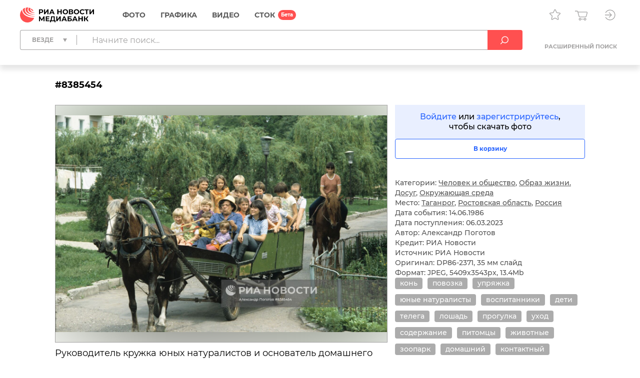

--- FILE ---
content_type: text/html; charset=utf-8
request_url: https://riamediabank.ru/media/8385454.html
body_size: 13738
content:
<!DOCTYPE html><html lang="ru"><head><meta http-equiv="Content-Type" content="text/html; charset=utf-8"><title>Зоопарк во дворе | РИА Новости Медиабанк</title><meta name="viewport" content="width=device-width, initial-scale=1.0, shrink-to-fit=no"><meta name="theme-color" content="#fff"><meta name="url-signer:param" content="cs"><meta name="url-signer:salt" content="l2zOYYrVldAu3L2hNnf3Cj9xKvT4N6ld"><meta property="og:url" content="https://riamediabank.ru/media/8385454.html"><meta property="og:title" content="Зоопарк во дворе"><meta name="twitter:title" content="Зоопарк во дворе"><meta name="description" content="Руководитель кружка юных натуралистов и основатель домашнего зоопарка в Таганроге Спиридон Студенский во время прогулки с воспитанниками."><meta property="og:description" content="Руководитель кружка юных натуралистов и основатель домашнего зоопарка в Таганроге Спиридон Студенский во время прогулки с воспитанниками."><meta name="twitter:description" content="Руководитель кружка юных натуралистов и основатель домашнего зоопарка в Таганроге Спиридон Студенский во время прогулки с воспитанниками."><meta property="og:image" content="https://img.riamediabank.ru/images/vol5%2Fmedia%2Foriginal%2F0000%2F0838%2F54%2F000008385454_0%3A351%3A5409%3A3191_1200x630_80_9_0_0JDQu9C10LrRgdCw0L3QtNGAINCf0L7Qs9C%2B0YLQvtCyICM4Mzg1NDU0_75%3A89__rr9i6q_45d67e53cb03dbf56119a29c56f4a848.jpg?t=t9ks40"><meta name="twitter:image" content="https://img.riamediabank.ru/images/vol5%2Fmedia%2Foriginal%2F0000%2F0838%2F54%2F000008385454_0%3A351%3A5409%3A3191_1200x630_80_9_0_0JDQu9C10LrRgdCw0L3QtNGAINCf0L7Qs9C%2B0YLQvtCyICM4Mzg1NDU0_75%3A89__rr9i6q_45d67e53cb03dbf56119a29c56f4a848.jpg?t=t9ks40"><meta property="vk:image" content="https://img.riamediabank.ru/images/vol5%2Fmedia%2Foriginal%2F0000%2F0838%2F54%2F000008385454_0%3A563%3A5409%3A2980_1074x480_80_9_0_0JDQu9C10LrRgdCw0L3QtNGAINCf0L7Qs9C%2B0YLQvtCyICM4Mzg1NDU0_75%3A89__rr9i6q_845d82c4a958fa537f37af7c06978b6d.jpg?t=t9ks40"><meta property="og:type" content="article"><meta name="twitter:card" content="summary_large_image"><meta property="og:site_name" content="РИА Новости Медиабанк"><meta property="article:published_time" content="1986-06-14T11:00:00+04:00"><meta property="article:modified_time" content="2023-03-09T19:37:38+03:00"><meta name="author" content="Александр Поготов"><meta property="article:tag" content="конь"><meta property="article:tag" content="повозка"><meta property="article:tag" content="упряжка"><meta property="article:tag" content="юные натуралисты"><meta property="article:tag" content="воспитанники"><meta property="article:tag" content="дети"><meta property="article:tag" content="телега"><meta property="article:tag" content="лошадь"><meta property="article:tag" content="прогулка"><meta property="article:tag" content="уход"><meta property="article:tag" content="содержание"><meta property="article:tag" content="питомцы"><meta property="article:tag" content="животные"><meta property="article:tag" content="зоопарк"><meta property="article:tag" content="домашний"><meta property="article:tag" content="контактный"><meta property="article:tag" content="таганрогский"><meta property="article:tag" content="СССР"><meta property="article:tag" content="советский"><meta property="article:tag" content="80-е"><meta property="article:tag" content="Студенский"><link rel="icon" sizes="32x32" href="/i/rus/favicon.ico?02a73f39"><link rel="icon" type="image/svg+xml" href="/i/rus/favicon.svg?7b61a4cc"><link rel="apple-touch-icon" sizes="180x180" href="/i/rus/apple-touch-icon.png?89bd870f"><link rel="manifest" href="/manifest.json"><link rel="stylesheet" href="/vendor.css?e99291c7"><link rel="stylesheet" href="/app.css?b36d8579"><link rel="canonical" href="https://riamediabank.ru/media/8385454.html"><script src="/vendor.js?4737bbd1" defer></script><script src="/app.js?5325aacb" defer></script><script>(function(w, d, s, l, i) { w[l] = w[l] || []; w[l].push({ 'gtm.start': new Date().getTime(), event: 'gtm.js' }); var f = d.getElementsByTagName(s)[0], j = d.createElement(s), dl = l != 'dataLayer' ? '&l=' + l : ''; j.async = true; j.src = 'https://www.googletagmanager.com/gtm.js?id=' + i + dl; f.parentNode.insertBefore(j, f); })(window, document, 'script', 'dataLayer', 'GTM-W5KZDK');</script></head><body class="layout" data-page="media" data-is-stock=""><noscript><iframe src="https://www.googletagmanager.com/ns.html?id=GTM-W5KZDK" height="0" width="0" style="display:none;visibility:hidden"></iframe></noscript><div class="layout__content"><header class="header"><div class="header__container container"><div class="topline"><a class="topline__logo" href="/" rel="home"><svg class="svg svg_logo_rus_color"><use href="/sprite.svg?de41c050#logo_rus_color"></use></svg></a><nav class="navigator topline__menu"><ul><li class="navigator__item"><a href="/search/?selection=story&amp;sort=date">Фото</a><div class="navigator__dropdown"><ul><li class="navigator__dropdown-item"><a href="/search/?list_sids_hidden%5Bmajor%5D=crm_photo_news">Редакционные</a></li><li class="navigator__dropdown-item"><a href="/search/?list_sids_hidden%5Bmajor%5D=crm_photo_russia">Официальная Россия</a></li><li class="navigator__dropdown-item"><a href="/search/?list_sids_hidden%5Bmajor%5D=crm_photo_sport">Спорт</a></li><li class="navigator__dropdown-item"><a href="/search/?list_sids_hidden%5Bmajor%5D=crm_photo_historic">Архив</a></li></ul></div></li><li class="navigator__item"><a href="/search/?types%5Bmajor%5D=infographics&amp;types%5B%5D=illustration">Графика</a><div class="navigator__dropdown"><ul><li class="navigator__dropdown-item"><a href="/search/?types%5Bmajor%5D=infographics">Инфографика</a></li><li class="navigator__dropdown-item"><a href="/search/?types%5Bmajor%5D=illustration">Иллюстрации</a></li></ul></div></li><li class="navigator__item"><a href="/search/?types%5Bmajor%5D=video">Видео</a></li><li class="navigator__item"><a href="/stock/">СТОК</a></li></ul></nav><div class="topline__tools"><a class="topline__tools-button" data-dialog="lightbox-list" data-tippy-content="Лайтбоксы"><svg class="svg svg_lightbox"><use href="/sprite.svg?de41c050#lightbox"></use></svg></a><a class="topline__tools-button" href="/cart/" data-tippy-content="Корзина"><svg class="svg svg_cart"><use href="/sprite.svg?de41c050#cart"></use></svg><span id="cart-count" hidden="">0</span></a><div class="user-menu"><button class="user-menu__button topline__tools-button" data-dialog="login" data-tippy-content="Вход и регистрация" data-tippy-offset="[-30, 9]"><svg class="svg svg_sign-in"><use href="/sprite.svg?de41c050#sign-in"></use></svg></button></div></div></div><div class="header__query"><form class="search-query header__query-form" action="/search/"><div class="search-query__inputs"><div class="search-query__select"><fieldset class="types-dropdown" data-types="media"><input class="types-dropdown__toggle" type="checkbox" id="TypesDropdownToggle"><label class="types-dropdown__value" for="TypesDropdownToggle"><span>Везде</span></label><ul class="types-dropdown__list"><li><label><input type="checkbox" value="all" checked><span>Везде</span></label></li><li data-group="Фото"><label><input type="checkbox" data-type="group"><span>Фото</span></label><ul>
			<li><label><input type="checkbox" name="list_sids_hidden[]" value="crm_photo_news"><span>Редакционные</span></label></li>
			<li><label><input type="checkbox" name="list_sids_hidden[]" value="crm_photo_russia"><span>Официальная Россия</span></label></li>
			<li><label><input type="checkbox" name="list_sids_hidden[]" value="crm_photo_sport"><span>Спорт</span></label></li>
			<li><label><input type="checkbox" name="list_sids_hidden[]" value="crm_photo_historic"><span>Архив</span></label></li>
		</ul></li><li data-group="Графика"><label><input type="checkbox" data-type="group"><span>Графика</span></label><ul>
			<li><label><input type="checkbox" name="types[]" value="illustration"><span>Иллюстрации</span></label></li>
			<li><label><input type="checkbox" name="types[]" value="infographics"><span>Инфографика</span></label></li>
		</ul></li><li data-group="Видео"><label><input type="checkbox" data-type="group" name="types[]" value="video"><span>Видео</span></label></li><li data-group="СТОК"><label><input type="checkbox" data-type="group" name="list_sids_hidden[]" value="crm_stock"><span>СТОК</span></label></li></ul></fieldset></div><input type="search" name="query" value="" autocomplete="off" placeholder="Начните поиск..." data-placeholder-default="Начните поиск..." data-placeholder-category="Искать в разделе" data-placeholder-categories="Искать в нескольких разделах"><button class="search-query__clear" type="button" disabled><svg class="svg svg_close"><use href="/sprite.svg?de41c050#close"></use></svg></button></div><button type="submit" data-tippy-content="Искать"><svg class="svg svg_search"><use href="/sprite.svg?de41c050#search"></use></svg></button><div class="search-query__advanced"><button name="advanced" value="on">Расширенный поиск</button></div></form></div></div></header><main class="main main_media"><div class="media"><article class="media__item" data-media-id="8385454" hidden=""></article><template id="media-templates"><article class="media__item" data-media-id="8385454" data-title="Зоопарк во дворе | РИА Новости Медиабанк"><div class="media__header"><span class="media__header-id">#8385454</span><a class="clipboard media__header-button media__header-button_copy header-button" data-clipboard-text="8385454" data-toast-text="Номер скопирован" data-tippy-content="Скопировать номер"><svg class="svg svg_copy"><use href="/sprite.svg?de41c050#copy"></use></svg></a><a class="clipboard media__header-button header-button" data-clipboard-text="https://riamediabank.ru/media/8385454.html" data-toast-text="Ссылка скопирована" data-tippy-content="Скопировать ссылку"><svg class="svg svg_link"><use href="/sprite.svg?de41c050#link"></use></svg></a></div><div class="media__cols"><div class="media__col_l"><figure class="media__figure"><img src="https://img.riamediabank.ru/images/vol5%2Fmedia%2Foriginal%2F0000%2F0838%2F54%2F000008385454_0%3A0%3A0%3A0_1400x1000_80_9_1_0JDQu9C10LrRgdCw0L3QtNGAINCf0L7Qs9C%2B0YLQvtCyICM4Mzg1NDU0_75%3A89_8385454-rus_ria-8385454-preview_rr9i6q_ae2f6f297bae7014f7a51f7a2a9d6d74.jpg?t=t9ks40" alt="Зоопарк во дворе" class="media__backdrop" decoding="async"><img src="https://img.riamediabank.ru/images/vol5%2Fmedia%2Foriginal%2F0000%2F0838%2F54%2F000008385454_0%3A0%3A0%3A0_1400x1000_80_9_1_0JDQu9C10LrRgdCw0L3QtNGAINCf0L7Qs9C%2B0YLQvtCyICM4Mzg1NDU0_75%3A89_8385454-rus_ria-8385454-preview_rr9i6q_ae2f6f297bae7014f7a51f7a2a9d6d74.jpg?t=t9ks40" alt="Зоопарк во дворе" class="media__img" decoding="async"></figure><h3 class="media__description">Руководитель кружка юных натуралистов и основатель домашнего зоопарка в Таганроге Спиридон Студенский во время прогулки с воспитанниками.</h3></div><div class="media__col_r"><div class="media__auth"><a data-dialog="login">Войдите</a> или <a data-dialog="registration">зарегистрируйтесь</a>,<br/>чтобы скачать фото</div><button class="button button_block button_outline media-button" data-cart="add" data-media-id="8385454"><span class="button__label media-button__add">В корзину</span><span class="button__label media-button__remove">Удалить из корзины</span><svg class="svg svg_spinner"><use href="/sprite.svg?de41c050#spinner"></use></svg></button><div class="media__controls"><a class="media__lightbox-choice" data-to-new-lightbox="В новый лайтбокс" data-no-choices-text="Пусто" data-no-results-text="Лайтбокс не найден" data-tippy-content="Добавить в лайтбокс"><svg class="svg svg_lightbox"><use href="/sprite.svg?de41c050#lightbox"></use></svg></a><a class="media__print" data-tippy-content="Печать"><svg class="svg svg_print"><use href="/sprite.svg?de41c050#print"></use></svg></a></div><ul class="media__details"><li>Категории: <a href="/search/?categories%5Bmajor%5D=human">Человек и общество</a>, <a href="/search/?categories%5Bmajor%5D=life">Образ жизни. Досуг</a>, <a href="/search/?categories%5Bmajor%5D=environment">Окружающая среда</a></li><li>Место: <a href="/search/?city_id=260" rel="search">Таганрог</a>, <a href="/search/?region_id=16" rel="search">Ростовская область</a>, <a href="/search/?country_id=1" rel="search">Россия</a></li><li>Дата события: 14.06.1986</li><li>Дата поступления: 06.03.2023</li></ul><ul class="media__details"><li>Автор: Александр Поготов</li><li>Кредит: РИА Новости</li><li>Источник: РИА Новости</li><li>Оригинал: DP86-2371, 35 мм слайд</li><li>Формат: JPEG, 5409x3543px, 13.4Mb</li></ul><div class="media__tags"><a href="/search/?query=%D0%BA%D0%BE%D0%BD%D1%8C&amp;area=keywords" rel="tag">конь</a><a href="/search/?query=%D0%BF%D0%BE%D0%B2%D0%BE%D0%B7%D0%BA%D0%B0&amp;area=keywords" rel="tag">повозка</a><a href="/search/?query=%D1%83%D0%BF%D1%80%D1%8F%D0%B6%D0%BA%D0%B0&amp;area=keywords" rel="tag">упряжка</a><a href="/search/?query=%D1%8E%D0%BD%D1%8B%D0%B5%20%D0%BD%D0%B0%D1%82%D1%83%D1%80%D0%B0%D0%BB%D0%B8%D1%81%D1%82%D1%8B&amp;area=keywords" rel="tag">юные натуралисты</a><a href="/search/?query=%D0%B2%D0%BE%D1%81%D0%BF%D0%B8%D1%82%D0%B0%D0%BD%D0%BD%D0%B8%D0%BA%D0%B8&amp;area=keywords" rel="tag">воспитанники</a><a href="/search/?query=%D0%B4%D0%B5%D1%82%D0%B8&amp;area=keywords" rel="tag">дети</a><a href="/search/?query=%D1%82%D0%B5%D0%BB%D0%B5%D0%B3%D0%B0&amp;area=keywords" rel="tag">телега</a><a href="/search/?query=%D0%BB%D0%BE%D1%88%D0%B0%D0%B4%D1%8C&amp;area=keywords" rel="tag">лошадь</a><a href="/search/?query=%D0%BF%D1%80%D0%BE%D0%B3%D1%83%D0%BB%D0%BA%D0%B0&amp;area=keywords" rel="tag">прогулка</a><a href="/search/?query=%D1%83%D1%85%D0%BE%D0%B4&amp;area=keywords" rel="tag">уход</a><a href="/search/?query=%D1%81%D0%BE%D0%B4%D0%B5%D1%80%D0%B6%D0%B0%D0%BD%D0%B8%D0%B5&amp;area=keywords" rel="tag">содержание</a><a href="/search/?query=%D0%BF%D0%B8%D1%82%D0%BE%D0%BC%D1%86%D1%8B&amp;area=keywords" rel="tag">питомцы</a><a href="/search/?query=%D0%B6%D0%B8%D0%B2%D0%BE%D1%82%D0%BD%D1%8B%D0%B5&amp;area=keywords" rel="tag">животные</a><a href="/search/?query=%D0%B7%D0%BE%D0%BE%D0%BF%D0%B0%D1%80%D0%BA&amp;area=keywords" rel="tag">зоопарк</a><a href="/search/?query=%D0%B4%D0%BE%D0%BC%D0%B0%D1%88%D0%BD%D0%B8%D0%B9&amp;area=keywords" rel="tag">домашний</a><a href="/search/?query=%D0%BA%D0%BE%D0%BD%D1%82%D0%B0%D0%BA%D1%82%D0%BD%D1%8B%D0%B9&amp;area=keywords" rel="tag">контактный</a><a href="/search/?query=%D1%82%D0%B0%D0%B3%D0%B0%D0%BD%D1%80%D0%BE%D0%B3%D1%81%D0%BA%D0%B8%D0%B9&amp;area=keywords" rel="tag">таганрогский</a><a href="/search/?query=%D0%A1%D0%A1%D0%A1%D0%A0&amp;area=keywords" rel="tag">СССР</a><a href="/search/?query=%D1%81%D0%BE%D0%B2%D0%B5%D1%82%D1%81%D0%BA%D0%B8%D0%B9&amp;area=keywords" rel="tag">советский</a><a href="/search/?query=80-%D0%B5&amp;area=keywords" rel="tag">80-е</a><a href="/search/?query=%D0%A1%D1%82%D1%83%D0%B4%D0%B5%D0%BD%D1%81%D0%BA%D0%B8%D0%B9&amp;area=keywords" rel="tag">Студенский</a></div></div></div></article></template></div></main></div><footer class="footer"><a class="footer__logo" href="/" rel="home"><svg class="svg svg_logo_rus"><use href="/sprite.svg?de41c050#logo_rus"></use></svg></a><div class="footer__links"><ul>
				<li><b>Отдел продаж</b></li>
				<li><a href="tel:+74956373146">+7 495 637-3146</a></li>
				<li><a href="mailto:photo@ria.ru">photo@ria.ru</a></li>
				<li><a href="/promo/photohosts.html">Услуга фотохостинга</a></li>
			</ul><ul>
				<li><b>Фотослужба</b></li>
				<li>По вопросам сотрудничества</li>
				<li><a href="tel:+74956456482">+7 495 645-6482</a></li>
				<li><a href="mailto:photo-news@ria.ru">photo-news@ria.ru</a></li>
				<li class="footer__mt">Фотовыпуск</li>
				<li><a href="mailto:photomaster@ria.ru">photomaster@ria.ru</a></li>
			</ul><ul>
				<li><b>Техподдержка</b></li>
				<li><a href="tel:+74956456422">+7 495 645-6422 (9:00-18:00 МСК)</a></li>
				<li><a href="tel:+74956456615">+7 495 645-6615 (круглосуточно)</a></li>
				<li><a href="mailto:support@riamediabank.ru">support@riamediabank.ru</a></li>
			</ul><ul>
				<li><b><a href="/docs/about/index.html">О нас</a></b></li>
				<li><a href="https://%D1%80%D0%BE%D1%81%D1%81%D0%B8%D1%8F%D1%81%D0%B5%D0%B3%D0%BE%D0%B4%D0%BD%D1%8F.%D1%80%D1%84/privacy_policy/" rel="privacy-policy" target="_blank">Политика конфиденциальности</a></li>
				<li><a href="https://%D1%80%D0%BE%D1%81%D1%81%D0%B8%D1%8F%D1%81%D0%B5%D0%B3%D0%BE%D0%B4%D0%BD%D1%8F.%D1%80%D1%84/privacy_policy/#confidentiality5" target="_blank">Правила применения<br>рекомендательных технологий</a></li>
				<li><a data-dialog="feedback-request">Обратная связь</a></li>
				<li><a href="/docs/about/contacts.html">Контакты</a></li>
				<li><a href="/docs/about/help.html" rel="help">Помощь</a></li>
				<li><a href="https://sputnikmediabank.com/">sputnikmediabank.com</a></li>
				<li><a href="/files/rus/Manual.pdf" target="_blank">Руководство пользователя</a></li>
				<li class="footer__links-socials">
					<a href="https://t.me/riaphoto"><svg class="svg svg_telegram"><use href="/sprite.svg?de41c050#telegram"></use></svg></a>
				</li>
			</ul></div><span class="footer__copy">© 2026 Медиагруппа «Россия сегодня»</span></footer><script type="application/json" id="lightboxes-locale">{"addedTo":"Добавлено в","addedToFavs":"Добавлено в Избранное","addedToLightbox":"Добавлено в лайтбокс","goTo":"Перейти","delete":"Удалить","deleteLightbox":"Вы точно хотите удалить лайтбокс? Отменить действие невозможно","removedFromFavs":"Удалено из Избранного","removedFromLightbox":"Удалено из лайтбокса"}</script><script type="application/json" id="message-dialog-presets">{"error":{"title":"Произошла непредвиденная ошибка","text":"Если проблема повторится, обратитесь в <a href=\"mailto:support@riamediabank.ru\">службу поддержки.</a>"},"creditExceeded":{"title":"Лимит скачивания исчерпан","text":"Обратитесь к своему менеджеру."},"unableToAddToCart":"Ни одно из выбранных изображений не может быть добавлено в корзину","feedbackRequestSuccess":{"title":"ФОРМА ЗАПРОСА","text":"Ваш запрос успешно отправлен, ожидайте ответ.","icon":"check_round_color"},"registrationCompanySuccess":{"title":"Заявка на регистрацию принята","text":"Пожалуйста, дождитесь проверки ваших данных менеджером.","icon":"check_round_color"},"registrationPersonSuccess":{"title":"Спасибо за регистрацию!","text":"Для активации учетной записи необходимо подтвердить ваш e-mail. Для этого мы отправили ссылку на указанный при регистрации адрес.","icon":"check_round_color"},"recoveryRequestSuccess":{"title":"Восстановление пароля","text":"Ссылка для смены пароля отправлена на указанный вами адрес","icon":"mail_color"},"activateUserSuccess":{"title":"Ваша учетная запись активирована","text":"Теперь вы можете перейти к покупкам в разделе «СТОК».","icon":"check_round_color"},"activateUserFail":{"title":"Активация учетной записи","text":"Ссылка не верная или устарела. Повторите попытку <a data-dialog=\"registration\">регистрации</a> или обратитесь к администратору через <a data-dialog=\"feedback-request\" data-type=\"report\">форму обратной связи</a>.","icon":"close"}}</script><template id="auth-dialog"><div class="auth-dialog" data-name="login"><header class="auth-dialog__header"><span>Вход</span><button data-dialog="registration">Регистрация</button></header><div class="auth-dialog__body"><form class="auth-login-form"><div class="form__row"><label class="form__label" for="login-login">Логин</label><input class="form__control" id="login-login" type="text" name="login" required="" maxlength="30"></div><div class="form__row"><label class="form__label" for="login-password">Пароль</label><div class="password-input"><input class="form__control" id="login-password" type="password" name="password" required="" maxlength="30" placeholder=" " autocomplete="current-password" data-wrong="Доступ запрещен. Проверьте правильность ввода логина и пароля."><a class="password-input__preview"><svg class="svg svg_preview_solid"><use href="/sprite.svg?de41c050#preview_solid"></use></svg><svg class="svg svg_preview_off_solid"><use href="/sprite.svg?de41c050#preview_off_solid"></use></svg></a></div></div><div class="form__row"><button class="button button_block" type="submit" disabled>Войти</button></div><div class="form__row auth-login-form__recovery-row"><a data-dialog="recovery-request">Забыли пароль?</a></div></form></div></div><div class="auth-dialog" data-name="registration"><header class="auth-dialog__header"><button data-dialog="login">Вход</button><span>Регистрация</span></header><div class="auth-dialog__body"><form class="auth-registration-form"><div class="form__row"><div class="form-switch"><label><input name="is_person" value="0" type="radio" checked><span>Для компаний</span></label><label><input name="is_person" value="1" type="radio"><span>Для частных лиц</span></label></div></div><p class="auth-registration-form__disclaimer form__row" data-user-type="company">Юридическим лицам доступен весь контент сайта после заключения договора. Оставьте заявку на регистрацию, и мы обязательно свяжемся с Вами.</p><p class="auth-registration-form__disclaimer form__row" data-user-type="person" hidden="">Частным лицам доступны только изображения из раздела «СТОК». Лицензию на использование изображений можно оплатить картой на сайте.</p><div class="form__row"><label class="form__label" for="registration-login">Логин</label><input class="form__control" id="registration-login" type="text" name="login" required="" maxlength="30" data-exist="Этот логин уже зарегистрирован." data-email="Пожалуйста, введите логин в корректном формате (адрес e-mail не допускается)."></div><div class="form__row"><label class="form__label" for="registration-password">Пароль</label><div class="password-input"><input class="form__control" id="registration-password" type="password" name="password" required="" minlength="8" maxlength="30" placeholder=" " autocomplete="new-password" data-equal="Пароль совпадает с логином." data-complexity="Пароль должен содержать как минимум 8 символов, 1 цифру и 1 букву." pattern="(?=.*\d)(?=.*[a-zA-Zа-яА-Я]).*"><a class="password-input__preview"><svg class="svg svg_preview_solid"><use href="/sprite.svg?de41c050#preview_solid"></use></svg><svg class="svg svg_preview_off_solid"><use href="/sprite.svg?de41c050#preview_off_solid"></use></svg></a></div><p class="form__note form__note_complexity">Пароль должен содержать как минимум 8 символов, 1 цифру и 1 букву.</p></div><div class="form__row"><label class="form__label" for="registration-password-repeat">Повторный ввод пароля</label><div class="password-input"><input class="form__control" id="registration-password-repeat" type="password" name="password_repeat" required="" minlength="8" maxlength="30" placeholder=" " autocomplete="new-password" data-similar="Введенные пароли не совпадают." pattern="(?=.*\d)(?=.*[a-zA-Zа-яА-Я]).*"><a class="password-input__preview"><svg class="svg svg_preview_solid"><use href="/sprite.svg?de41c050#preview_solid"></use></svg><svg class="svg svg_preview_off_solid"><use href="/sprite.svg?de41c050#preview_off_solid"></use></svg></a></div></div><div class="form__row"><label class="form__label" for="registration-firstname">Имя</label><input class="form__control" id="registration-firstname" type="text" name="firstname" required="" maxlength="30"></div><div class="form__row"><label class="form__label" for="registration-lastname">Фамилия</label><input class="form__control" id="registration-lastname" type="text" name="lastname" required="" maxlength="30"></div><fieldset class="form__row" data-user-type="company"><div class="form__row"><label class="form__label" for="registration-position">Должность</label><input class="form__control" id="registration-position" type="text" name="position" required="" maxlength="100"></div><div class="form__row"><label class="form__label" for="registration-company">Название компании</label><input class="form__control" id="registration-company" type="text" name="company" required="" maxlength="100"></div><div class="form__row"><label class="form__label" for="registration-industry">Тип компании</label><div class="select"><select id="registration-industry" name="industry" required=""><option>Газета</option><option>Журнал</option><option>Книжное издательство</option><option>Интернет и мультимедиа</option><option>ТВ</option><option>Реклама</option><option>Физическое лицо</option><option>Другое</option></select></div></div></fieldset><div class="form__row"><label class="form__label" for="registration-email">E-mail</label><input class="form__control" id="registration-email" type="email" name="email" required="" maxlength="100" data-exist="Этот адрес e-mail уже зарегистрирован." data-email="Введите корректный адрес электронной почты." data-type-mismatch="Введите корректный адрес электронной почты."></div><fieldset class="form__row" data-user-type="company"><label class="form__label" for="registration-phone">Телефон</label><input class="form__control" id="registration-phone" type="tel" name="phone" required="" maxlength="25" placeholder="+ --------------"></fieldset><div class="form__row"><label class="form__label" for="registration-city">Город</label><input class="form__control" id="registration-city" type="text" name="city" required="" maxlength="100"></div><div class="form__row"><label class="form__label" for="registration-country">Страна</label><div class="select"><select id="registration-country" name="country" data-search-enabled="true" data-no-results-text="Ничего не найдено" required=""><option value="Абхазия">Абхазия</option><option value="Австралия">Австралия</option><option value="Австрия">Австрия</option><option value="Азербайджан">Азербайджан</option><option value="Албания">Албания</option><option value="Алжир">Алжир</option><option value="Ангола">Ангола</option><option value="Андорра">Андорра</option><option value="Антигуа и Барбуда">Антигуа и Барбуда</option><option value="Аргентина">Аргентина</option><option value="Армения">Армения</option><option value="Афганистан">Афганистан</option><option value="Багамы">Багамы</option><option value="Бангладеш">Бангладеш</option><option value="Барбадос">Барбадос</option><option value="Бахрейн">Бахрейн</option><option value="Беларусь">Беларусь</option><option value="Белиз">Белиз</option><option value="Бельгия">Бельгия</option><option value="Бенин">Бенин</option><option value="Болгария">Болгария</option><option value="Боливия">Боливия</option><option value="Босния и Герцеговина">Босния и Герцеговина</option><option value="Ботсвана">Ботсвана</option><option value="Бразилия">Бразилия</option><option value="Бруней">Бруней</option><option value="Буркина-Фасо">Буркина-Фасо</option><option value="Бурунди">Бурунди</option><option value="Бутан">Бутан</option><option value="Вануату">Вануату</option><option value="Ватикан">Ватикан</option><option value="Великобритания">Великобритания</option><option value="Венгрия">Венгрия</option><option value="Венесуэла">Венесуэла</option><option value="Восточный Тимор">Восточный Тимор</option><option value="Вьетнам">Вьетнам</option><option value="Габон">Габон</option><option value="Гаити">Гаити</option><option value="Гайана">Гайана</option><option value="Гамбия">Гамбия</option><option value="Гана">Гана</option><option value="Гватемала">Гватемала</option><option value="Гвинея">Гвинея</option><option value="Гвинея-Бисау">Гвинея-Бисау</option><option value="Германия">Германия</option><option value="Гондурас">Гондурас</option><option value="Гренада">Гренада</option><option value="Греция">Греция</option><option value="Грузия">Грузия</option><option value="ДР Конго">ДР Конго</option><option value="Дания">Дания</option><option value="Джибути">Джибути</option><option value="Доминика">Доминика</option><option value="Доминиканская Республика">Доминиканская Республика</option><option value="Египет">Египет</option><option value="Замбия">Замбия</option><option value="Зимбабве">Зимбабве</option><option value="Израиль">Израиль</option><option value="Индия">Индия</option><option value="Индонезия">Индонезия</option><option value="Иордания">Иордания</option><option value="Ирак">Ирак</option><option value="Иран">Иран</option><option value="Ирландия">Ирландия</option><option value="Исландия">Исландия</option><option value="Испания">Испания</option><option value="Италия">Италия</option><option value="Йемен">Йемен</option><option value="КНДР">КНДР</option><option value="Кабо-Верде">Кабо-Верде</option><option value="Казахстан">Казахстан</option><option value="Камбоджа">Камбоджа</option><option value="Камерун">Камерун</option><option value="Канада">Канада</option><option value="Катар">Катар</option><option value="Кения">Кения</option><option value="Кипр">Кипр</option><option value="Кирибати">Кирибати</option><option value="Китай">Китай</option><option value="Колумбия">Колумбия</option><option value="Коморы">Коморы</option><option value="Конго">Конго</option><option value="Корея">Корея</option><option value="Коста-Рика">Коста-Рика</option><option value="Кот-д’Ивуар">Кот-д’Ивуар</option><option value="Куба">Куба</option><option value="Кувейт">Кувейт</option><option value="Кыргызстан">Кыргызстан</option><option value="Лаос">Лаос</option><option value="Латвия">Латвия</option><option value="Лесото">Лесото</option><option value="Либерия">Либерия</option><option value="Ливан">Ливан</option><option value="Ливия">Ливия</option><option value="Литва">Литва</option><option value="Лихтенштейн">Лихтенштейн</option><option value="Люксембург">Люксембург</option><option value="Маврикий">Маврикий</option><option value="Мавритания">Мавритания</option><option value="Мадагаскар">Мадагаскар</option><option value="Малави">Малави</option><option value="Малайзия">Малайзия</option><option value="Мали">Мали</option><option value="Мальдивы">Мальдивы</option><option value="Мальта">Мальта</option><option value="Марокко">Марокко</option><option value="Маршалловы Острова">Маршалловы Острова</option><option value="Мексика">Мексика</option><option value="Микронезия">Микронезия</option><option value="Мозамбик">Мозамбик</option><option value="Молдавия">Молдавия</option><option value="Монако">Монако</option><option value="Монголия">Монголия</option><option value="Мьянма">Мьянма</option><option value="Намибия">Намибия</option><option value="Науру">Науру</option><option value="Непал">Непал</option><option value="Нигер">Нигер</option><option value="Нигерия">Нигерия</option><option value="Нидерланды">Нидерланды</option><option value="Никарагуа">Никарагуа</option><option value="Новая Зеландия">Новая Зеландия</option><option value="Норвегия">Норвегия</option><option value="ОАЭ">ОАЭ</option><option value="Оман">Оман</option><option value="Пакистан">Пакистан</option><option value="Палау">Палау</option><option value="Палестина">Палестина</option><option value="Панама">Панама</option><option value="Папуа — Новая Гвинея">Папуа — Новая Гвинея</option><option value="Парагвай">Парагвай</option><option value="Перу">Перу</option><option value="Польша">Польша</option><option value="Португалия">Португалия</option><option value="Россия" selected>Россия</option><option value="Руанда">Руанда</option><option value="Румыния">Румыния</option><option value="США">США</option><option value="Сальвадор">Сальвадор</option><option value="Самоа">Самоа</option><option value="Сан-Марино">Сан-Марино</option><option value="Сан-Томе и Принсипи">Сан-Томе и Принсипи</option><option value="Саудовская Аравия">Саудовская Аравия</option><option value="Северная Македония">Северная Македония</option><option value="Сейшелы">Сейшелы</option><option value="Сенегал">Сенегал</option><option value="Сент-Винсент и Гренадины">Сент-Винсент и Гренадины</option><option value="Сент-Китс и Невис">Сент-Китс и Невис</option><option value="Сент-Люсия">Сент-Люсия</option><option value="Сербия">Сербия</option><option value="Сингапур">Сингапур</option><option value="Сирия">Сирия</option><option value="Словакия">Словакия</option><option value="Словения">Словения</option><option value="Соломоновы Острова">Соломоновы Острова</option><option value="Сомали">Сомали</option><option value="Судан">Судан</option><option value="Суринам">Суринам</option><option value="Сьерра-Леоне">Сьерра-Леоне</option><option value="Таджикистан">Таджикистан</option><option value="Таиланд">Таиланд</option><option value="Танзания">Танзания</option><option value="Того">Того</option><option value="Тонга">Тонга</option><option value="Тринидад и Тобаго">Тринидад и Тобаго</option><option value="Тувалу">Тувалу</option><option value="Тунис">Тунис</option><option value="Туркмения">Туркмения</option><option value="Турция">Турция</option><option value="Уганда">Уганда</option><option value="Узбекистан">Узбекистан</option><option value="Украина">Украина</option><option value="Уругвай">Уругвай</option><option value="Фиджи">Фиджи</option><option value="Филиппины">Филиппины</option><option value="Финляндия">Финляндия</option><option value="Франция">Франция</option><option value="Хорватия">Хорватия</option><option value="ЦАР">ЦАР</option><option value="Чад">Чад</option><option value="Черногория">Черногория</option><option value="Чехия">Чехия</option><option value="Чили">Чили</option><option value="Швейцария">Швейцария</option><option value="Швеция">Швеция</option><option value="Шри-Ланка">Шри-Ланка</option><option value="Эквадор">Эквадор</option><option value="Экваториальная Гвинея">Экваториальная Гвинея</option><option value="Эритрея">Эритрея</option><option value="Эсватини">Эсватини</option><option value="Эстония">Эстония</option><option value="Эфиопия">Эфиопия</option><option value="ЮАР">ЮАР</option><option value="Южная Осетия">Южная Осетия</option><option value="Южный Судан">Южный Судан</option><option value="Ямайка">Ямайка</option><option value="Япония">Япония</option></select></div></div><div class="form__row form__row_checkbox"><label class="checkbox checkbox_22px"><input type="checkbox" name="license" required=""><span><span data-user-type="company">Я принимаю условия <a href="/docs/about/license.html" target="_blank">Лицензионного соглашения</a></span><span data-user-type="person" hidden="">Я принимаю условия <a href="/docs/about/oferta.html" target="_blank">Публичной оферты</a></span></span></label></div><div class="form__row form__row_checkbox"><label class="checkbox checkbox_22px"><input type="checkbox" name="policy" required=""><span><span>Даю согласие на обработку моих персональных данных в соответствии с <a href="https://россиясегодня.рф/privacy_policy" target="_blank">политикой конфиденциальности</a></span></span></label></div><div class="form__row form__row_checkbox"><label class="checkbox checkbox_22px"><input type="checkbox" name="subscription"><span><span>Я согласен получать тематические рассылки на указанный адрес e-mail</span></span></label></div><div class="form__row"><label class="form__label" for="registration-captcha">Введите код с картинки</label><input class="form__control" id="registration-captcha" type="text" name="captcha" required="" minlength="5" maxlength="5" data-similar="Неправильный код."></div><div class="form__row form__row_captcha_img"><img class="captcha-img" src="" width="190" height="60" alt="" autocomplete="off" autocorrect="off" autocapitalize="off" spellcheck="false" data-tippy-content="Нажмите, чтобы обновить"></div><div class="form__row"><button class="button button_block" type="submit" disabled>Зарегистрироваться</button></div></form></div></div><div class="auth-dialog" data-name="recovery-request"><header class="auth-dialog__header">Восстановление пароля</header><div class="auth-dialog__body"><form class="auth-recovery-request-form"><div class="form__row"><p>Мы вышлем ссылку для смены пароля на адрес электронной почты, указанный при регистрации</p></div><div class="form__row"><label class="form__label" for="recovery-request-login">Введите логин</label><input class="form__control" id="recovery-request-login" type="text" name="login" required="" maxlength="30" data-not_found="Пользователь не найден. Проверьте правильность ввода данных." data-email="Пожалуйста, введите логин в корректном формате (адрес e-mail не допускается)."></div><div class="form__row"><button class="button button_block" type="submit" disabled>Войти</button></div><div class="form__row auth-recovery-request-form__back-row"><a data-dialog="login">Назад</a></div></form></div></div><div class="auth-dialog" data-name="recovery-password"><header class="auth-dialog__header">Восстановление пароля</header><div class="auth-dialog__body"><form class="auth-recovery-password-form"><input type="hidden" name="token" value=""><div class="form__row"><label class="form__label" for="recovery-password">Новый пароль</label><div class="password-input"><input class="form__control" id="recovery-password" type="password" name="new_password" required="" minlength="8" maxlength="30" placeholder=" " pattern="(?=.*\d)(?=.*[a-zA-Zа-яА-Я]).*"><a class="password-input__preview"><svg class="svg svg_preview_solid"><use href="/sprite.svg?de41c050#preview_solid"></use></svg><svg class="svg svg_preview_off_solid"><use href="/sprite.svg?de41c050#preview_off_solid"></use></svg></a></div><p class="form__note form__note_complexity">Пароль должен содержать как минимум 8 символов, 1 цифру и 1 букву.</p></div><div class="form__row"><label class="form__label" for="recovery-password-repeat">Подтвердите новый пароль</label><div class="password-input"><input class="form__control" id="recovery-password-repeat" type="password" name="new_password_repeat" required="" minlength="8" maxlength="30" placeholder=" " data-similar="Введенные пароли не совпадают." data-complexity="Пароль должен содержать как минимум 8 символов, 1 цифру и 1 букву." pattern="(?=.*\d)(?=.*[a-zA-Zа-яА-Я]).*"><a class="password-input__preview"><svg class="svg svg_preview_solid"><use href="/sprite.svg?de41c050#preview_solid"></use></svg><svg class="svg svg_preview_off_solid"><use href="/sprite.svg?de41c050#preview_off_solid"></use></svg></a></div></div><div class="form__row"><button class="button button_block" type="submit" disabled>Сменить пароль</button></div></form></div></div></template><template id="download-dialog"><div class="download-dialog download-dialog_list"><header class="download-dialog__header">Выберите тип файла</header><form><div class="download-dialog__body"><label class="radio-button radio-button_block"><input type="radio" name="format" value="LR"><span>Превью</span></label><label class="radio-button radio-button_block"><input type="radio" name="format" value="MR"><span>Средний</span></label><label class="radio-button radio-button_block"><input type="radio" name="format" value="HR"><span>Оригинал</span></label></div><hr><footer class="download-dialog__footer"><button class="button download-dialog__submit" type="submit" disabled><span>Скачать</span></button></footer></form></div><div class="download-dialog download-dialog_media"><header class="download-dialog__header">Выберите размер файла</header><div class="download-dialog__body"></div></div></template><template id="lightbox-dialog"><div class="lightbox-dialog lightbox-dialog_list lightbox-dialog_not-auth"><header class="lightbox-dialog__header"><div class="lightbox-dialog__title">Лайтбоксы</div><a class="lightbox-dialog__new-link">+ Новый лайтбокс</a></header><hr><div class="lightbox-dialog__content"><svg class="svg svg_spinner lightbox-dialog__content-loading"><use href="/sprite.svg?de41c050#spinner"></use></svg><div class="lightbox-dialog__list-container"></div><div class="lightbox-dialog__empty lightbox-dialog__body" hidden="">Лайтбоксы — лучший способ сохранять понравившиеся фотографии и создавать свои коллекции.</div></div><hr><footer class="lightbox-dialog__footer"><a href="/lightboxes/" class="button">Мои лайтбоксы</a></footer></div><div class="lightbox-dialog lightbox-dialog_create"><header class="lightbox-dialog__header"><div class="lightbox-dialog__title">Новый лайтбокс</div></header><form><div class="lightbox-dialog__body"><div class="input-counter"><textarea class="form__control" name="title" rows="3" placeholder="Название" maxlength="50" required=""></textarea><span class="input-counter__count"></span></div><div class="input-counter"><textarea class="form__control" name="description" rows="6" placeholder="Описание" maxlength="200"></textarea><span class="input-counter__count"></span></div></div><footer class="lightbox-dialog__footer"><button class="button" type="submit" disabled><svg class="svg svg_spinner"><use href="/sprite.svg?de41c050#spinner"></use></svg><span>Сохранить</span></button></footer></form></div><div class="lightbox-dialog lightbox-dialog_picker"><header class="lightbox-dialog__header"><label class="lightbox-dialog__filter"><svg class="svg svg_search"><use href="/sprite.svg?de41c050#search"></use></svg><input type="text" placeholder="Поиск"><svg class="svg svg_close"><use href="/sprite.svg?de41c050#close"></use></svg></label><a class="lightbox-dialog__new-link">+ Новый лайтбокс</a></header><hr><div class="lightbox-dialog__content"><svg class="svg svg_spinner lightbox-dialog__content-loading"><use href="/sprite.svg?de41c050#spinner"></use></svg><div class="lightbox-dialog__list-container"></div><div class="lightbox-dialog__no-results lightbox-dialog__body" hidden="">Ничего не найдено. Попробуйте изменить запрос.</div></div><hr><footer class="lightbox-dialog__footer"><button class="button" disabled type="button" data-label-add="Добавить" data-label-copy="Скопировать" data-label-move="Переместить"><svg class="svg svg_spinner"><use href="/sprite.svg?de41c050#spinner"></use></svg><span></span></button></footer></div><div class="lightbox-dialog lightbox-dialog_title-error">Лайтбокс <a href="/lightboxes/.html">Избранное</a> уже существует, попробуйте изменить название</div></template><template id="feedback-dialog"><div class="feedback-dialog" data-name="feedback-request"><header class="feedback-dialog__header">Форма запроса</header><div class="feedback-dialog__body"><form class="feedback-request"><div class="form__row"><div class="select"><select id="feedback-request-type" name="type" data-not-auth='Чтобы обратиться в техническую поддержку, &lt;a data-dialog="login"&gt;войдите&lt;/a&gt; или &lt;a data-dialog="registration"&gt;зарегистрируйтесь&lt;/a&gt;' data-required="Обязательно для заполнения." required=""><option value="">Тема обращения</option><option value="purchase">Покупка и поиск</option><option value="support">Техническая поддержка</option><option value="partnership">Я фотограф, предлагаю сотрудничество</option><option value="report">Сообщить об ошибке</option><option value="privacy">Защита персональных данных</option></select></div></div><div class="form__row"><label class="form__label" for="feedback-request-name"><span data-form-type="empty purchase support partnership report">Как к вам обращаться?</span><span data-form-type="privacy">Ваше имя</span></label><input class="form__control" id="feedback-request-name" type="text" name="name" required="" maxlength="100"></div><fieldset class="form__row" data-form-type="empty purchase support"><label class="form__label" for="feedback-request-company">Название компании</label><input class="form__control" id="feedback-request-company" type="text" name="company" required="" maxlength="100"></fieldset><div class="form__row"><label class="form__label" for="feedback-request-email"><span data-form-type="empty purchase support partnership report">E-mail</span><span data-form-type="privacy">Ваш e-mail</span></label><input class="form__control" id="feedback-request-email" type="email" name="email" maxlength="100" required="" data-email="Введите корректный адрес электронной почты." data-type-mismatch="Введите корректный адрес электронной почты."></div><fieldset class="form__row" data-form-type="empty purchase support partnership report"><label class="form__label" for="feedback-request-phone">Телефон</label><input class="form__control" id="feedback-request-phone" type="tel" name="phone" required="" maxlength="25" placeholder="+ --------------"></fieldset><fieldset class="form__row" data-form-type="privacy"><label class="form__label" for="feedback-request-subject">Тема сообщения</label><input class="form__control" id="feedback-request-subject" type="text" name="subject" required="" maxlength="100"></fieldset><div class="form__row"><label class="form__label" for="feedback-request-text"><span data-form-type="empty purchase support partnership report">Текст обращения</span><span data-form-type="privacy">Ваше сообщение</span></label><div class="input-counter"><textarea class="form__control" id="feedback-request-text" name="text" rows="10" maxlength="200" required=""></textarea><span class="input-counter__count"></span></div></div><fieldset class="form__row form__row_checkbox" data-form-type="privacy"><label class="checkbox checkbox_22px"><input type="checkbox" name="policy" required=""><span><div>Обращаем Ваше внимание, что данная форма обратной связи используется только для взаимодействия с нами по вопросам обработки и защиты персональных данных. Обращения, не связанные с защитой персональных данных, не будут рассмотрены. Обработка Ваших персональных данных при направлении Вами обращения осуществляется нами для взаимодействия при решении Вашего вопроса. Проставляя галочку Вы подтверждаете, что ознакомлены с <a href="https://россиясегодня.рф/privacy_policy/" target="_blank">описанием процесса обработки</a> Ваших персональных данных и ее законным основанием.</div></span></label></fieldset><div class="form__row"><label class="form__label" for="feedback-request-captcha">Введите код с картинки</label><input class="form__control" id="feedback-request-captcha" type="text" name="captcha" required="" minlength="5" maxlength="5" data-similar="Неправильный код."></div><div class="form__row form__row_captcha_img"><img class="captcha-img" src="" width="190" height="60" alt="" autocomplete="off" autocorrect="off" autocapitalize="off" spellcheck="false" data-tippy-content="Нажмите, чтобы обновить"></div><div class="form__row"><button class="button button_block" type="submit" disabled>Отправить</button></div></form></div></div></template></body></html>
